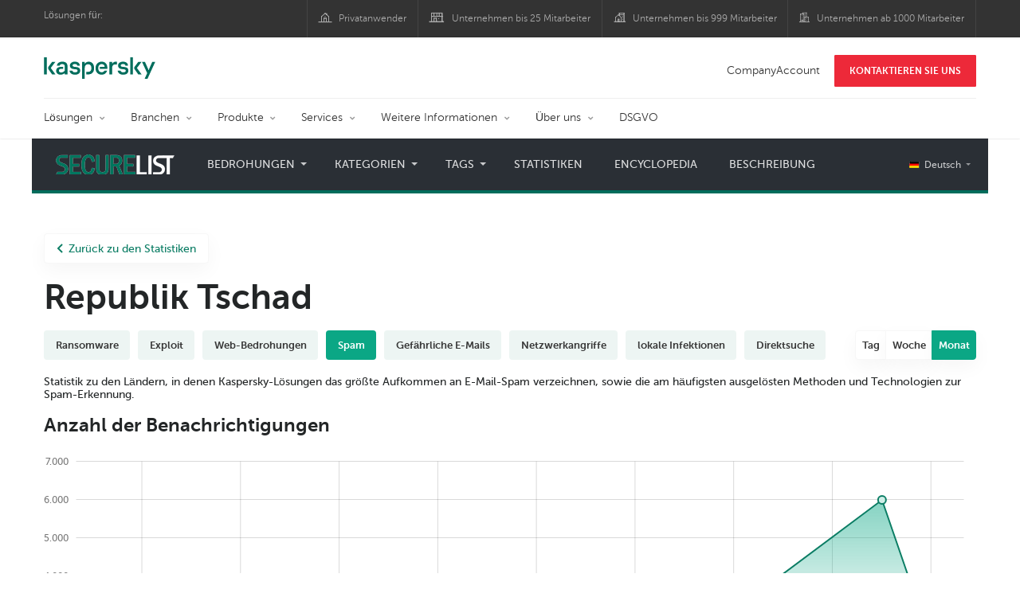

--- FILE ---
content_type: text/html; charset=UTF-8
request_url: https://statistics.securelist.com/de/country/chad/kaspersky-anti-spam/month
body_size: 13082
content:
<!doctype html>
<html class="no-js" lang="de" itemscope itemtype="http://schema.org/Product">
<head>
        <title>Kaspersky Labs Statistiken zu Cyberbedrohungen</title>
<meta charset="utf-8">
<meta http-equiv="X-UA-Compatible" content="IE=edge">
<meta name="viewport" content="width=device-width, initial-scale=1, maximum-scale=1.0, user-scalable=no, minimal-ui"/>
<meta name="keywords" content="Republik Tschad,monat,spam de">
<meta name="description" content="spam Statistiken der letzten monat in Republik Tschad">


<meta http-equiv="x-dns-prefetch-control" content="on">
<link rel="dns-prefetch" href="https://securelist.com/">
<link rel="preconnect" href="https://securelist.com/">


<link rel="canonical" href="https://statistics.securelist.com/de/country/chad/kaspersky-anti-spam/month" />
<base href="https://statistics.securelist.com/de">
<meta property="og:url" content="https://statistics.securelist.com/de/country/chad/kaspersky-anti-spam/month" />
<meta property="og:type" content="website" />
<meta property="og:title" content="Kaspersky Labs Statistiken zu Cyberbedrohungen" />
<meta property="og:description" content="spam Statistiken der letzten monat in Republik Tschad" />
<meta property="og:image" content="https://statistics.securelist.com/images/share.jpg" />
<meta property="og:image:width" content="1200" />
<meta property="og:image:height" content="630" />

<meta name="twitter:card" content="summary_large_image" />
<meta name="twitter:title" content="Kaspersky Labs Statistiken zu Cyberbedrohungen" />
<meta name="twitter:description" content="spam Statistiken der letzten monat in Republik Tschad" />
<meta name="twitter:image" content="https://statistics.securelist.com/images/share.jpg" />

<meta itemprop="name" content="Kaspersky Labs Statistiken zu Cyberbedrohungen" />
<meta itemprop="description" content="spam Statistiken der letzten monat in Republik Tschad" />
<meta itemprop="image" content="https://statistics.securelist.com/images/share.png" src="https://statistics.securelist.com/images/share.jpg" />

<meta name="csrf-token" content="inhwanDAgmUmwfMsoh9PLrV1KkZkZKG4umZxe5td" />
<meta name="locale" content="de_DE">

<!--  -->
<link rel="preload" href="https://statistics.securelist.com/fonts/museosanscyrl-300.woff2" as="font" crossorigin type="font/woff2">
<link rel="preload" href="https://statistics.securelist.com/fonts/museosanscyrl-500.woff2" as="font" crossorigin type="font/woff2">
<link rel="preload" href="https://statistics.securelist.com/fonts/museosanscyrl-700.woff2" as="font" crossorigin type="font/woff2">
<link rel="preload" href="https://statistics.securelist.com/font-icons/font-icons.ttf?p3byad" as="font" crossorigin type="font/ttf">

<link rel="preload" href="https://statistics.securelist.com/css/app.css" onload="this.onload=null;this.rel='stylesheet'"/>
<link rel="preload" href="https://statistics.securelist.com/css/custom.min.css" onload="this.onload=null;this.rel='stylesheet'">

    <link rel="preload" href="https://statistics.securelist.com/vendor/amcharts/core.js" as="script" crossorigin>
    <link rel="preload" href="https://statistics.securelist.com/js/app.js" as="script" crossorigin>
    <link rel="preload" href="https://statistics.securelist.com/vendor/amcharts/geodata/worldLow.js" as="script" crossorigin>
    <link rel="preload" href="https://statistics.securelist.com/vendor/amcharts/geodata/continentsLow.js" as="script" crossorigin>
    <link rel="preload" href="https://statistics.securelist.com/vendor/amcharts/themes/animated.js" as="script" crossorigin>


<script defer src="https://statistics.securelist.com/js/modernizr-custom.js"></script>
<script defer src="https://statistics.securelist.com/js/svg4everybody.min.js"></script>
<script defer src="https://statistics.securelist.com/js/app.js"></script>
<script defer src="https://statistics.securelist.com/js/scroll-menu.js"></script>
<script defer src="https://statistics.securelist.com/js/functions.js?rev=2"></script>

    <script defer src="https://statistics.securelist.com/vendor/amcharts/core.js"></script>
    <script defer src="https://statistics.securelist.com/vendor/amcharts/maps.js"></script>
    <script defer src="https://statistics.securelist.com/vendor/amcharts/charts.js"></script>
    <script defer src="https://statistics.securelist.com/vendor/amcharts/lang/de_DE.js"></script>


    <script defer src="https://statistics.securelist.com/vendor/amcharts/charts.js"></script>
    <script defer src="https://statistics.securelist.com/vendor/amcharts/themes/animated.js"></script>

<script defer src="https://statistics.securelist.com/js/shared.js?rev=2"></script>
    <script defer src="https://statistics.securelist.com/js/chart.js"></script>
    <script defer src="https://statistics.securelist.com/js/statistics.js?rev=2"></script>

<script defer src="https://statistics.securelist.com/js/scripts.js?rev=2"></script>
<!--  -->

            <link rel="alternate" hreflang="x-default" href="https://statistics.securelist.com/country/chad/kaspersky-anti-spam/month" />
        <link rel="alternate" hreflang="en" href="https://statistics.securelist.com/country/chad/kaspersky-anti-spam/month" />
            <link rel="alternate" hreflang="ru" href="https://statistics.securelist.com/ru/country/chad/kaspersky-anti-spam/month" />
            <link rel="alternate" hreflang="de" href="https://statistics.securelist.com/de/country/chad/kaspersky-anti-spam/month" />
            <link rel="alternate" hreflang="fr" href="https://statistics.securelist.com/fr/country/chad/kaspersky-anti-spam/month" />
            <link rel="alternate" hreflang="it" href="https://statistics.securelist.com/it/country/chad/kaspersky-anti-spam/month" />
            <link rel="alternate" hreflang="es" href="https://statistics.securelist.com/es/country/chad/kaspersky-anti-spam/month" />
    
<!-- Favicon  -->
<link rel="apple-touch-icon" sizes="180x180" href="https://statistics.securelist.com/images/favicons/apple-touch-icon.png">
<link rel="icon" type="image/png" sizes="32x32" href="https://statistics.securelist.com/images/favicons/favicon-32x32.png">
<link rel="icon" type="image/png" sizes="16x16" href="https://statistics.securelist.com/images/favicons/favicon-16x16.png">
<link rel="manifest" href="https://statistics.securelist.com/images/favicons/site.webmanifest">
<link rel="mask-icon" href="https://statistics.securelist.com/images/favicons/safari-pinned-tab.svg" color="#5bbad5">
<meta name="msapplication-TileColor" content="#9f00a7">
<meta name="theme-color" content="#ffffff">

<link rel="stylesheet" href="https://statistics.securelist.com/css/app.css" />
<link rel="stylesheet" href="https://statistics.securelist.com/css/custom.min.css">
<script>
    var kaspersky = {};
    kaspersky.businessType = 'b2c';
    kaspersky.pageType = 'special project';
    kaspersky.platformName = 'Micro Site';
    kaspersky.siteLocale = 'de';

    var kasperskyNameProject = 'Kaspersky Securelist Statistics';
</script>

    <!-- Google Tag Manager -->
<script>(function(w,d,s,l,i){w[l]=w[l]||[];w[l].push({'gtm.start':
new Date().getTime(),event:'gtm.js'});var f=d.getElementsByTagName(s)[0],
j=d.createElement(s),dl=l!='dataLayer'?'&l='+l:'';j.async=true;j.src=
'https://www.googletagmanager.com/gtm.js?id='+i+dl;f.parentNode.insertBefore(j,f);
})(window,document,'script','dataLayer','GTM-KWK4C89');</script>
<!-- End Google Tag Manager -->

    <!-- Google Tag Manager -->
<script>(function(w,d,s,l,i){w[l]=w[l]||[];w[l].push({'gtm.start':
new Date().getTime(),event:'gtm.js'});var f=d.getElementsByTagName(s)[0],
j=d.createElement(s),dl=l!='dataLayer'?'&l='+l:'';j.async=true;j.src=
'https://www.googletagmanager.com/gtm.js?id='+i+dl;f.parentNode.insertBefore(j,f);
})(window,document,'script','dataLayer','GTM-WZ7LJ3');</script>
<!-- End Google Tag Manager -->
</head>
<body class="page-template page-template-page-statistics page-template-page-statistics-php page loaded     country-page
">
<!-- Google Tag Manager (noscript) -->
<noscript><iframe src="https://www.googletagmanager.com/ns.html?id=GTM-KWK4C89"
height="0" width="0" style="display:none;visibility:hidden"></iframe></noscript>
<!-- End Google Tag Manager (noscript) -->
    <!-- Google Tag Manager (noscript) -->
<noscript><iframe src="https://www.googletagmanager.com/ns.html?id=GTM-WZ7LJ3"
height="0" width="0" style="display:none;visibility:hidden"></iframe></noscript>
<!-- End Google Tag Manager (noscript) -->
<div id="page" class="site has-kaspersky-header">
    <div class="ksp-site-top" id="ksp-site-top">
		<div class="container">
			<nav class="site-nav">
				<div class="label">
					<p>Lösungen für:</p>
				</div>
				<ul class="site-selector" id="menu-product-menu---daily-nxgen">
					<li>
						<a class="font-icons icon-home menu-item menu-item-type-custom menu-item-object-custom menu-item-73847" href="https://www.kaspersky.de/home-security?icid=de_stat-sl_acq_ona_smm__onl_b2b_stat-securelist_prodmen_sm-team_______e94ea30088b5b67f" target="_blank">Privatanwender</a>
					</li>
					<li>
						<a class="font-icons icon-small-business menu-item menu-item-type-custom menu-item-object-custom menu-item-73848" href="https://www.kaspersky.de/small-business-security?icid=de_securelisheader_acq_ona_smm__onl_b2b_statistics_prodmen_______" target="_blank" title="font-icons icon-small-business">Unternehmen bis 25 Mitarbeiter</a>
					</li>
					<li>
						<a class="font-icons icon-medium-business menu-item menu-item-type-custom menu-item-object-custom menu-item-73849" href="https://www.kaspersky.de/small-to-medium-business-security?icid=de_securelisheader_acq_ona_smm__onl_b2b_statistics_prodmen_______" target="_blank">Unternehmen bis 999 Mitarbeiter</a>
					</li>
					<li>
						<a class="font-icons icon-enterprise menu-item menu-item-type-custom menu-item-object-custom menu-item-73850" href="https://www.kaspersky.de/enterprise-security?icid=de_securelisheader_acq_ona_smm__onl_b2b_statistics_prodmen_______" target="_blank">Unternehmen ab 1000 Mitarbeiter</a>
					</li>
				</ul>
			</nav>
		</div>
	</div>
<div class="ksp-site-header" id="ksp-site-header">
		<div class="container">
			<div class="ksp-site-title">
				<a href="https://www.kaspersky.de/?icid=de_stat-sl_acq_ona_smm__onl_b2b_stat-securelist_prodmen_sm-team_______e94ea30088b5b67f" rel="home" target="_blank" title="Kaspersky">Kaspersky <i class="kaspersky-logo"></i></a>
			</div>
			<ul class="menu-utility sticky-utility" id="menu-my-kaspersky">
				<li class="menu-item menu-item-type-custom menu-item-object-custom menu-item-73845">
					<a href="https://companyaccount.kaspersky.com?icid=de_stat-sl_acq_ona_smm__onl_b2b_stat-securelist_prodmen_sm-team_______e94ea30088b5b67f">CompanyAccount</a>
				</li>
				<li class="sticky-item sticky-xl-only button menu-item menu-item-type-custom menu-item-object-custom menu-item-73846">
					<a class="button red" href="https://www.kaspersky.de/enterprise-security/contact?icid=de_stat-sl_acq_ona_smm__onl_b2b_stat-securelist_prodmen_sm-team_______e94ea30088b5b67f">KONTAKTIEREN SIE UNS</a>
				</li>
			</ul>
			<div class="clear"></div>
			<nav class="main-nav">
				<ul class="main-menu" id="menu-corp-menu">
					<li class="dropdown mega menu-item menu-item-type-custom menu-item-object-custom menu-item-has-children menu-item-87706">
						<a href="https://www.kaspersky.de/enterprise-security?icid=de_stat-sl_acq_ona_smm__onl_b2b_stat-securelist_prodmen_sm-team_______e94ea30088b5b67f">Lösungen</a>
						<ul class="submenu">
							<li class="first featured featured-smaller menu-item menu-item-type-custom menu-item-object-custom menu-item-has-children menu-item-87715">
								<ul class="featured section-col-l-3 no-gutter">
									<li class="show-figure larger-item icon-iot-embed-security menu-item menu-item-type-custom menu-item-object-custom menu-item-73673">
										<figure>
											<a href="https://www.kaspersky.de/enterprise-security/embedded-security-internet-of-things?icid=de_stat-sl_acq_ona_smm__onl_b2b_stat-securelist_prodmen_sm-team_______e94ea30088b5b67f"><img src="https://content.kaspersky-labs.com/se/de/content/de-de/images/enterprise/new-product-icons/kl--iot--security--black--icon/kl--iot--security--black--icon.png"></a>
										</figure><a href="https://www.kaspersky.de/enterprise-security/embedded-security-internet-of-things?icid=de_stat-sl_acq_ona_smm__onl_b2b_stat-securelist_prodmen_sm-team_______e94ea30088b5b67f">Internet of Things &#038; Embedded Security</a>
										<div class="desc">
											<p>Mehr Erfahren</p>
										</div>
									</li>
									<li class="show-figure larger-item icon-hybrid-cloud-security_solutions menu-item menu-item-type-custom menu-item-object-custom menu-item-73672">
										<figure>
											<a href="https://www.kaspersky.de/enterprise-security/threat-management-defense-solution?icid=de_stat-sl_acq_ona_smm__onl_b2b_stat-securelist_prodmen_sm-team_______e94ea30088b5b67f"><img src="https://content.kaspersky-labs.com/se/com/content/en-global/images/enterprise/icons/related-solutions-icons/rs-b-ktmd/rs-b-ktmd.png"></a>
										</figure><a href="https://www.kaspersky.de/enterprise-security/threat-management-defense-solution?icid=de_stat-sl_acq_ona_smm__onl_b2b_stat-securelist_prodmen_sm-team_______e94ea30088b5b67f">Kaspersky Threat Management and Defense</a>
										<div class="desc">
											<p>Mehr Erfahren</p>
										</div>
									</li>
									<li class="show-figure larger-item icon-endpoint-security_solutions menu-item menu-item-type-custom menu-item-object-custom menu-item-73671">
										<figure>
											<a href="https://www.kaspersky.de/enterprise-security/industrial-solution?icid=de_stat-sl_acq_ona_smm__onl_b2b_stat-securelist_prodmen_sm-team_______e94ea30088b5b67f"><img src="https://content.kaspersky-labs.com/se/de/content/de-de/images/enterprise/new-product-icons/kl--industrial--cybersecurity--black--icon/kl--industrial--cybersecurity--black--icon.png"></a>
										</figure><a href="https://www.kaspersky.de/enterprise-security/industrial-solution?icid=de_stat-sl_acq_ona_smm__onl_b2b_stat-securelist_prodmen_sm-team_______e94ea30088b5b67f">Kaspersky Industrial Cybersecurity</a>
										<div class="desc">
											<p>Mehr Erfahren</p>
										</div>
									</li>
									<li class="show-figure larger-item icon-fraud-prevention menu-item menu-item-type-custom menu-item-object-custom menu-item-73676">
										<figure>
											<a href="https://www.kaspersky.de/enterprise-security/fraud-prevention?icid=de_stat-sl_acq_ona_smm__onl_b2b_stat-securelist_prodmen_sm-team_______e94ea30088b5b67f"><img src="https://content.kaspersky-labs.com/se/com/content/en-global/images/enterprise/icons/related-solutions-icons/rs-b-kfp/rs-b-kfp.png"></a>
										</figure><a href="https://www.kaspersky.de/enterprise-security/fraud-prevention?icid=de_stat-sl_acq_ona_smm__onl_b2b_stat-securelist_prodmen_sm-team_______e94ea30088b5b67f">Fraud Prevention</a>
										<div class="desc">
											<p>Mehr Erfahren</p>
										</div>
									</li>
								</ul>
							</li>
							<li>
								<ul class="regular">
									<li class="title">
										<h6>ANDERE LÖSUNGEN</h6>
									</li>
									<li class="menu-item menu-item-type-custom menu-item-object-custom menu-item-87724">
										<a href="https://www.kaspersky.de/enterprise-security/security-operations-center-soc?icid=de_stat-sl_acq_ona_smm__onl_b2b_stat-securelist_prodmen_sm-team_______e94ea30088b5b67f">Kaspersky for Security Operations Center</a>
									</li>
								</ul>
							</li>
						</ul>
					</li>
					<li class="dropdown mega menu-item menu-item-type-custom menu-item-object-custom menu-item-has-children menu-item-87706">
						<a href="https://www.kaspersky.de/enterprise-security/industries?icid=de_stat-sl_acq_ona_smm__onl_b2b_stat-securelist_prodmen_sm-team_______e94ea30088b5b67f">Branchen</a>
						<ul class="submenu">
							<li class="first featured featured-smaller menu-item menu-item-type-custom menu-item-object-custom menu-item-has-children menu-item-87578">
								<ul class="featured section-col-l-2 no-gutter">
									<li class="show-figure larger-item icon-national-cybersecurity menu-item menu-item-type-custom menu-item-object-custom menu-item-73679">
										<figure>
											<a href="https://www.kaspersky.de/enterprise-security/national-cybersecurity?icid=de_stat-sl_acq_ona_smm__onl_b2b_stat-securelist_prodmen_sm-team_______e94ea30088b5b67f"><img src="https://content.kaspersky-labs.com/se/com/content/en-global/images/enterprise/new-product-icons/kl--national--cybersecurity--black--icon/kl--national--cybersecurity--black--icon-v3.svg"></a>
										</figure><a href="https://www.kaspersky.de/enterprise-security/national-cybersecurity?icid=de_stat-sl_acq_ona_smm__onl_b2b_stat-securelist_prodmen_sm-team_______e94ea30088b5b67f">National Cybersecurity</a>
										<div class="desc">
											<p>Mehr Erfahren</p>
										</div>
									</li>
									<li class="show-figure larger-item icon-industrial-cybersecurity menu-item menu-item-type-custom menu-item-object-custom menu-item-73680">
										<figure>
											<a href="https://www.kaspersky.de/enterprise-security/industrial?icid=de_stat-sl_acq_ona_smm__onl_b2b_stat-securelist_prodmen_sm-team_______e94ea30088b5b67f"><img src="https://content.kaspersky-labs.com/se/de/content/de-de/images/enterprise/new-product-icons/kl--industrial--cybersecurity--black--icon/kl--industrial--cybersecurity--black--icon.png"></a>
										</figure><a href="https://www.kaspersky.de/enterprise-security/industrial?icid=de_stat-sl_acq_ona_smm__onl_b2b_stat-securelist_prodmen_sm-team_______e94ea30088b5b67f">Industrial Cybersecurity</a>
										<div class="desc">
											<p>Mehr Erfahren</p>
										</div>
									</li>
									<li class="show-figure larger-item icon-financial-cybersecurity menu-item menu-item-type-custom menu-item-object-custom menu-item-73681">
										<figure>
											<a href="https://www.kaspersky.de/enterprise-security/finance?icid=de_stat-sl_acq_ona_smm__onl_b2b_stat-securelist_prodmen_sm-team_______e94ea30088b5b67f"><img src="https://content.kaspersky-labs.com/se/com/content/en-global/images/enterprise/new-product-icons/kl--financial--services--cybersecurity--black--icon/kl--financial--services--cybersecurity--black--icon-v3.svg"></a>
										</figure><a href="https://www.kaspersky.de/enterprise-security/finance?icid=de_stat-sl_acq_ona_smm__onl_b2b_stat-securelist_prodmen_sm-team_______e94ea30088b5b67f">Finance Services Cybersecurity</a>
										<div class="desc">
											<p>Mehr Erfahren</p>
										</div>
									</li>
									<li class="show-figure larger-item icon-healthcare-cybersecurity menu-item menu-item-type-custom menu-item-object-custom menu-item-73682">
										<figure>
											<a href="https://www.kaspersky.de/enterprise-security/healthcare?icid=de_stat-sl_acq_ona_smm__onl_b2b_stat-securelist_prodmen_sm-team_______e94ea30088b5b67f"><img src="https://content.kaspersky-labs.com/se/com/content/en-global/images/enterprise/new-product-icons/kl--healthcare--cybersecurity--black--icon/kl--healthcare--cybersecurity--black--icon-v3.svg"></a>
										</figure><a href="https://www.kaspersky.de/enterprise-security/healthcare?icid=de_stat-sl_acq_ona_smm__onl_b2b_stat-securelist_prodmen_sm-team_______e94ea30088b5b67f">Healthcare Cybersecurity</a>
										<div class="desc">
											<p>Mehr Erfahren</p>
										</div>
									</li>
									<li class="show-figure larger-item icon-transportation-cybersecurity menu-item menu-item-type-custom menu-item-object-custom menu-item-73683">
										<figure>
											<a href="https://www.kaspersky.de/enterprise-security/transportation-cybersecurity-it-infrastructure?icid=de_stat-sl_acq_ona_smm__onl_b2b_stat-securelist_prodmen_sm-team_______e94ea30088b5b67f"><img src="https://content.kaspersky-labs.com/se/de/content/de-de/images/enterprise/new-product-icons/kl--transportation--cybersecurity--black--icon/kl--transportation--cybersecurity--black--icon.png"></a>
										</figure><a href="https://www.kaspersky.de/enterprise-security/transportation-cybersecurity-it-infrastructure?icid=de_stat-sl_acq_ona_smm__onl_b2b_stat-securelist_prodmen_sm-team_______e94ea30088b5b67f">Transportation Cybersecurity</a>
										<div class="desc">
											<p>Mehr Erfahren</p>
										</div>
									</li>
									<li class="show-figure larger-item icon-retail-cybersecurity menu-item menu-item-type-custom menu-item-object-custom menu-item-73684">
										<figure>
											<a href="https://www.kaspersky.de/enterprise-security/retail-cybersecurity?icid=de_stat-sl_acq_ona_smm__onl_b2b_stat-securelist_prodmen_sm-team_______e94ea30088b5b67f"><img src="https://content.kaspersky-labs.com/se/de/content/de-de/images/enterprise/new-product-icons/kl--retail--cybersecurity--black--icon/kl--retail--cybersecurity--black--icon.png"></a>
										</figure><a href="https://www.kaspersky.de/enterprise-security/retail-cybersecurity?icid=de_stat-sl_acq_ona_smm__onl_b2b_stat-securelist_prodmen_sm-team_______e94ea30088b5b67f">Retail Cybersecurity</a>
										<div class="desc">
											<p>Mehr Erfahren</p>
										</div>
									</li>
								</ul>
							</li>
							<li>
								<ul class="regular">
									<li class="title">
										<h6>ANDERE BRANCHEN</h6>
									</li>
									<li class="menu-item menu-item-type-custom menu-item-object-custom menu-item-87724">
										<a href="https://www.kaspersky.de/enterprise-security/telecom?icid=de_stat-sl_acq_ona_smm__onl_b2b_stat-securelist_prodmen_sm-team_______e94ea30088b5b67f">Telecom Cybersecurity</a>
									</li>
									<li class="menu-item menu-item-type-custom menu-item-object-custom menu-item-87724">
										<a href="https://www.kaspersky.de/enterprise-security/industries?icid=de_stat-sl_acq_ona_smm__onl_b2b_stat-securelist_prodmen_sm-team_______e94ea30088b5b67f">Alle Branchen</a>
									</li>
								</ul>
							</li>
						</ul>
					</li>
					<li class="dropdown mega menu-item menu-item-type-custom menu-item-object-custom menu-item-has-children menu-item-87706">
						<a href="https://www.kaspersky.de/enterprise-security/products?icid=de_stat-sl_acq_ona_smm__onl_b2b_stat-securelist_prodmen_sm-team_______e94ea30088b5b67f">Produkte</a>
						<ul class="submenu">
							<li class="first featured featured-smaller menu-item menu-item-type-custom menu-item-object-custom menu-item-has-children menu-item-87578">
								<ul class="featured section-col-l-2 no-gutter">
									<li class="show-figure larger-item icon-endpoint-security_products menu-item menu-item-type-custom menu-item-object-custom menu-item-73687">
										<figure>
											<a href="https://www.kaspersky.de/enterprise-security/endpoint?icid=de_stat-sl_acq_ona_smm__onl_b2b_stat-securelist_prodmen_sm-team_______e94ea30088b5b67f"><img src="https://content.kaspersky-labs.com/se/com/content/en-global/images/enterprise/icons/kesb--black--icon/kesb--black--icon.png"></a>
										</figure><a href="https://www.kaspersky.de/enterprise-security/endpoint?icid=de_stat-sl_acq_ona_smm__onl_b2b_stat-securelist_prodmen_sm-team_______e94ea30088b5b67f">Kaspersky Endpoint Security for Business</a>
										<div class="desc">
											<p>Mehr Erfahren</p>
										</div>
									</li>
									<li class="show-figure larger-item icon-endpoint-detection-and-response menu-item menu-item-type-custom menu-item-object-custom menu-item-73689">
										<figure>
											<a href="https://www.kaspersky.de/enterprise-security/endpoint-detection-response-edr?icid=de_stat-sl_acq_ona_smm__onl_b2b_stat-securelist_prodmen_sm-team_______e94ea30088b5b67f"><img src="https://content.kaspersky-labs.com/se/com/content/en-global/images/enterprise/new-product-icons/k-endpoint-detection-and-response-expert-black/k-endpoint-detection-and-response-expert-black.png"></a>
										</figure><a href="https://www.kaspersky.de/enterprise-security/endpoint-detection-response-edr?icid=de_stat-sl_acq_ona_smm__onl_b2b_stat-securelist_prodmen_sm-team_______e94ea30088b5b67f">Kaspersky EDR Expert</a>
										<div class="desc">
											<p>Mehr Erfahren</p>
										</div>
									</li>
									<li class="show-figure larger-item icon-hybrid-cloud-security_products menu-item menu-item-type-custom menu-item-object-custom menu-item-73690">
										<figure>
											<a href="https://www.kaspersky.de/enterprise-security/edr-security-software-solution?icid=de_stat-sl_acq_ona_smm__onl_b2b_stat-securelist_prodmen_sm-team_______e94ea30088b5b67f"><img src="https://content.kaspersky-labs.com/se/com/content/en-global/images/enterprise/new-product-icons/kl--endpoint--detection--and--response--black--icon/kl--endpoint--detection--and--response--black--icon.png"></a>
										</figure><a href="https://www.kaspersky.de/enterprise-security/edr-security-software-solution?icid=de_stat-sl_acq_ona_smm__onl_b2b_stat-securelist_prodmen_sm-team_______e94ea30088b5b67f">Kaspersky EDR Optimum</a>
										<div class="desc">
											<p>Mehr Erfahren</p>
										</div>
									</li>
									<li class="show-figure larger-item icon-anti-targeted-attack-platform menu-item menu-item-type-custom menu-item-object-custom menu-item-73691">
										<figure>
											<a href="https://www.kaspersky.de/enterprise-security/anti-targeted-attack-platform?icid=de_stat-sl_acq_ona_smm__onl_b2b_stat-securelist_prodmen_sm-team_______e94ea30088b5b67f"><img src="https://content.kaspersky-labs.com/se/com/content/en-global/images/enterprise/icons/related-solutions-icons/rs-b-kata/rs-b-kata.png"></a>
										</figure><a href="https://www.kaspersky.de/enterprise-security/anti-targeted-attack-platform?icid=de_stat-sl_acq_ona_smm__onl_b2b_stat-securelist_prodmen_sm-team_______e94ea30088b5b67f">Kaspersky Anti Targeted Attack Platform</a>
										<div class="desc">
											<p>Mehr Erfahren</p>
										</div>
									</li>
									<li class="show-figure larger-item icon-private-security-network menu-item menu-item-type-custom menu-item-object-custom menu-item-73692">
										<figure>
											<a href="https://www.kaspersky.de/enterprise-security/managed-detection-and-response?icid=de_stat-sl_acq_ona_smm__onl_b2b_stat-securelist_prodmen_sm-team_______e94ea30088b5b67f"><img src="https://content.kaspersky-labs.com/se/com/content/en-global/images/enterprise/new-product-icons/kl--managed--protection--black--icon/kl--managed--protection--black--icon.png"></a>
										</figure><a href="https://www.kaspersky.de/enterprise-security/managed-detection-and-response?icid=de_stat-sl_acq_ona_smm__onl_b2b_stat-securelist_prodmen_sm-team_______e94ea30088b5b67f">Kaspersky Managed Detection and Response</a>
										<div class="desc">
											<p>Mehr Erfahren</p>
										</div>
									</li>
									<li class="show-figure larger-item icon-embedded-systems-security menu-item menu-item-type-custom menu-item-object-custom menu-item-73693">
										<figure>
											<a href="https://www.kaspersky.de/enterprise-security/cloud-security?icid=de_stat-sl_acq_ona_smm__onl_b2b_stat-securelist_prodmen_sm-team_______e94ea30088b5b67f"><img src="https://content.kaspersky-labs.com/se/com/content/en-global/images/enterprise/new-product-icons/kl--hybrid--cloud--security--for--aws--black--icon/kl--hybrid--cloud--security--for--aws--black--icon.png"></a>
										</figure><a href="https://www.kaspersky.de/enterprise-security/cloud-security?icid=de_stat-sl_acq_ona_smm__onl_b2b_stat-securelist_prodmen_sm-team_______e94ea30088b5b67f">Kaspersky Hybrid Cloud Security</a>
										<div class="desc">
											<p>Mehr Erfahren</p>
										</div>
									</li>
									<li class="show-figure larger-item icon-mail-server-security menu-item menu-item-type-custom menu-item-object-custom menu-item-73694">
										<figure>
											<a href="https://www.kaspersky.de/enterprise-security/industrial-cybersecurity?icid=de_stat-sl_acq_ona_smm__onl_b2b_stat-securelist_prodmen_sm-team_______e94ea30088b5b67f"><img src="https://content.kaspersky-labs.com/se/de/content/de-de/images/enterprise/new-product-icons/kl--industrial--cybersecurity--black--icon/kl--industrial--cybersecurity--black--icon.png"></a>
										</figure><a href="https://www.kaspersky.de/enterprise-security/industrial-cybersecurity?icid=de_stat-sl_acq_ona_smm__onl_b2b_stat-securelist_prodmen_sm-team_______e94ea30088b5b67f">Kaspersky Industrial CyberSecurity</a>
										<div class="desc">
											<p>Mehr Erfahren</p>
										</div>
									</li>
								</ul>
							</li>
							<li>
								<ul class="regular">
									<li class="title">
										<h6>ANDERE SERVICES</h6>
									</li>
									<li class="menu-item menu-item-type-custom menu-item-object-custom menu-item-87724">
										<a href="https://www.kaspersky.de/enterprise-security/mail-server-security?icid=de_stat-sl_acq_ona_smm__onl_b2b_stat-securelist_prodmen_sm-team_______e94ea30088b5b67f">Kaspersky Security for Mail Server</a>
									</li>
									<li class="menu-item menu-item-type-custom menu-item-object-custom menu-item-87724">
										<a href="https://www.kaspersky.de/enterprise-security/internet-gateway?icid=de_stat-sl_acq_ona_smm__onl_b2b_stat-securelist_prodmen_sm-team_______e94ea30088b5b67f">Kaspersky Security for Internet Gateway</a>
									</li>
									<li class="menu-item menu-item-type-custom menu-item-object-custom menu-item-87724">
										<a href="https://www.kaspersky.de/enterprise-security/embedded-systems?icid=de_stat-sl_acq_ona_smm__onl_b2b_stat-securelist_prodmen_sm-team_______e94ea30088b5b67f">Kaspersky Embedded Systems Security</a>
									</li>
									<li class="menu-item menu-item-type-custom menu-item-object-custom menu-item-87724">
										<a href="https://www.kaspersky.de/enterprise-security/products?icid=de_stat-sl_acq_ona_smm__onl_b2b_stat-securelist_prodmen_sm-team_______e94ea30088b5b67f">Alle Produkte</a>
									</li>
								</ul>
							</li>
						</ul>
					</li>
					<li class="dropdown mega menu-item menu-item-type-custom menu-item-object-custom menu-item-has-children menu-item-87706">
						<a href="https://www.kaspersky.de/enterprise-security/services?icid=de_stat-sl_acq_ona_smm__onl_b2b_stat-securelist_prodmen_sm-team_______e94ea30088b5b67f">Services</a>
						<ul class="submenu">
							<li class="first featured featured-smaller menu-item menu-item-type-custom menu-item-object-custom menu-item-has-children menu-item-87578">
								<ul class="featured section-col-l-2 no-gutter">
									<li class="show-figure larger-item icon-cybersecurity-services menu-item menu-item-type-custom menu-item-object-custom menu-item-73700">
										<figure>
											<a href="https://www.kaspersky.de/enterprise-security/cybersecurity-services?icid=de_stat-sl_acq_ona_smm__onl_b2b_stat-securelist_prodmen_sm-team_______e94ea30088b5b67f"><img src="https://content.kaspersky-labs.com/se/de/content/de-de/images/enterprise/new-product-icons/kl--cybersecurity--services--black--icon/kl--cybersecurity--services--black--icon.png"></a>
										</figure><a href="https://www.kaspersky.de/enterprise-security/cybersecurity-services?icid=de_stat-sl_acq_ona_smm__onl_b2b_stat-securelist_prodmen_sm-team_______e94ea30088b5b67f">Kaspersky Cybersecurity Services</a>
										<div class="desc">
											<p>Mehr Erfahren</p>
										</div>
									</li>
									<li class="show-figure larger-item icon-security-awareness menu-item menu-item-type-custom menu-item-object-custom menu-item-73701">
										<figure>
											<a href="https://www.kaspersky.de/enterprise-security/security-awareness?icid=de_stat-sl_acq_ona_smm__onl_b2b_stat-securelist_prodmen_sm-team_______e94ea30088b5b67f"><img src="https://content.kaspersky-labs.com/se/de/content/de-de/images/enterprise/new-product-icons/kl--security--awareness--black--icon/kl--security--awareness--black--icon.png"></a>
										</figure><a href="https://www.kaspersky.de/enterprise-security/security-awareness?icid=de_stat-sl_acq_ona_smm__onl_b2b_stat-securelist_prodmen_sm-team_______e94ea30088b5b67f">Kaspersky Security Awareness</a>
										<div class="desc">
											<p>Mehr Erfahren</p>
										</div>
									</li>
									<li class="show-figure larger-item icon-premium-support menu-item menu-item-type-custom menu-item-object-custom menu-item-73702">
										<figure>
											<a href="https://www.kaspersky.de/enterprise-security/premium-support?icid=de_stat-sl_acq_ona_smm__onl_b2b_stat-securelist_prodmen_sm-team_______e94ea30088b5b67f"><img src="https://content.kaspersky-labs.com/se/de/content/de-de/images/enterprise/new-product-icons/kl--premium--support--and--professional--services--black--icon/kl--premium--support--and--professional--services--black--icon.png"></a>
										</figure><a href="https://www.kaspersky.de/enterprise-security/premium-support?icid=de_stat-sl_acq_ona_smm__onl_b2b_stat-securelist_prodmen_sm-team_______e94ea30088b5b67f">Kaspersky Premium Support</a>
										<div class="desc">
											<p>Mehr Erfahren</p>
										</div>
									</li>
									<li class="show-figure larger-item icon-professional-services menu-item menu-item-type-custom menu-item-object-custom menu-item-73706">
										<figure>
											<a href="https://www.kaspersky.de/enterprise-security/threat-intelligence?icid=de_stat-sl_acq_ona_smm__onl_b2b_stat-securelist_prodmen_sm-team_______e94ea30088b5b67f"><img src="https://content.kaspersky-labs.com/se/com/content/en-global/images/enterprise/new-product-icons/kl--managed--protection--black--icon/kl--managed--protection--black--icon.png"></a>
										</figure><a href="https://www.kaspersky.de/enterprise-security/threat-intelligence?icid=de_stat-sl_acq_ona_smm__onl_b2b_stat-securelist_prodmen_sm-team_______e94ea30088b5b67f">Kaspersky Threat Intelligence</a>
										<div class="desc">
											<p>Mehr Erfahren</p>
										</div>
									</li>
									<li class="show-figure larger-item icon-security-assessment menu-item menu-item-type-custom menu-item-object-custom menu-item-73707">
										<figure>
											<a href="https://www.kaspersky.de/enterprise-security/managed-detection-and-response?icid=de_stat-sl_acq_ona_smm__onl_b2b_stat-securelist_prodmen_sm-team_______e94ea30088b5b67f"><img src="https://content.kaspersky-labs.com/se/com/content/en-global/images/enterprise/new-product-icons/kl--managed--protection--black--icon/kl--managed--protection--black--icon.png"></a>
										</figure><a href="https://www.kaspersky.de/enterprise-security/managed-detection-and-response?icid=de_stat-sl_acq_ona_smm__onl_b2b_stat-securelist_prodmen_sm-team_______e94ea30088b5b67f">Kaspersky Managed Detection and Response</a>
										<div class="desc">
											<p>Mehr Erfahren</p>
										</div>
									</li>
									<li class="show-figure larger-item icon-threat-hunting menu-item menu-item-type-custom menu-item-object-custom menu-item-73704">
										<figure>
											<a href="https://www.kaspersky.de/enterprise-security/targeted-attack-discovery?icid=de_stat-sl_acq_ona_smm__onl_b2b_stat-securelist_prodmen_sm-team_______e94ea30088b5b67f"><img src="https://content.kaspersky-labs.com/se/com/content/en-global/images/enterprise/new-product-icons/kl--targeted--attack-----discovery--black--icon/kl--targeted--attack-----discovery--black--icon.png"></a>
										</figure><a href="https://www.kaspersky.de/enterprise-security/targeted-attack-discovery?icid=de_stat-sl_acq_ona_smm__onl_b2b_stat-securelist_prodmen_sm-team_______e94ea30088b5b67f">Kaspersky Targeted Attack Discovery</a>
										<div class="desc">
											<p>Mehr Erfahren</p>
										</div>
									</li>
								</ul>
							</li>
							<li>
								<ul class="regular">
									<li class="title">
										<h6>ANDERE SERVICES</h6>
									</li>
									<li class="menu-item menu-item-type-custom menu-item-object-custom menu-item-87724">
										<a href="https://www.kaspersky.de/enterprise-security/professional-services?icid=de_stat-sl_acq_ona_smm__onl_b2b_stat-securelist_prodmen_sm-team_______e94ea30088b5b67f">Kaspersky Professional Services</a>
									</li>
									<li class="menu-item menu-item-type-custom menu-item-object-custom menu-item-87724">
										<a href="https://www.kaspersky.de/enterprise-security/incident-response?icid=de_stat-sl_acq_ona_smm__onl_b2b_stat-securelist_prodmen_sm-team_______e94ea30088b5b67f">Kaspersky Incident Response</a>
									</li>
									<li class="menu-item menu-item-type-custom menu-item-object-custom menu-item-87724">
										<a href="https://www.kaspersky.de/enterprise-security/cyber-security-training?icid=de_stat-sl_acq_ona_smm__onl_b2b_stat-securelist_prodmen_sm-team_______e94ea30088b5b67f">Kaspersky Cybersecurity Training</a>
									</li>
									<li class="menu-item menu-item-type-custom menu-item-object-custom menu-item-87724">
										<a href="https://www.kaspersky.de/enterprise-security/adaptive-online-awareness-training?icid=de_stat-sl_acq_ona_smm__onl_b2b_stat-securelist_prodmen_sm-team_______e94ea30088b5b67f">Kaspersky Adaptive Online Training</a>
									</li>
									<li class="menu-item menu-item-type-custom menu-item-object-custom menu-item-87724">
										<a href="https://www.kaspersky.de/enterprise-security/services?icid=de_stat-sl_acq_ona_smm__onl_b2b_stat-securelist_prodmen_sm-team_______e94ea30088b5b67f">Alle Services</a>
									</li>
								</ul>
							</li>
						</ul>
					</li>
					<li class="dropdown menu-item menu-item-type-custom menu-item-object-custom menu-item-has-children menu-item-73709">
						<a href="https://www.kaspersky.de/enterprise-security/resources?icid=de_stat-sl_acq_ona_smm__onl_b2b_stat-securelist_prodmen_sm-team_______e94ea30088b5b67f">Weitere Informationen</a>
						<ul class="submenu">
							<li class="menu-item menu-item-type-custom menu-item-object-custom menu-item-73710">
								<a href="https://www.kaspersky.de/enterprise-security/resources/case-studies?icid=de_stat-sl_acq_ona_smm__onl_b2b_stat-securelist_prodmen_sm-team_______e94ea30088b5b67f">Anwenderberichte</a>
							</li>
							<li class="menu-item menu-item-type-custom menu-item-object-custom menu-item-73711">
								<a href="https://www.kaspersky.de/enterprise-security/resources/white-papers?icid=de_stat-sl_acq_ona_smm__onl_b2b_stat-securelist_prodmen_sm-team_______e94ea30088b5b67f">Whitepaper</a>
							</li>
							<li class="menu-item menu-item-type-custom menu-item-object-custom menu-item-73712">
								<a href="https://www.kaspersky.de/enterprise-security/resources/data-sheets?icid=de_stat-sl_acq_ona_smm__onl_b2b_stat-securelist_prodmen_sm-team_______e94ea30088b5b67f">Datenblätter</a>
							</li>
							<li class="menu-item menu-item-type-custom menu-item-object-custom menu-item-73712">
								<a href="https://www.kaspersky.com/MITRE?icid=de_stat-sl_acq_ona_smm__onl_b2b_stat-securelist_prodmen_sm-team_______e94ea30088b5b67f">MITRE ATT&#038;CK</a>
							</li>
						</ul>
					</li>
					<li class="dropdown menu-item menu-item-type-custom menu-item-object-custom menu-item-has-children menu-item-73709">
						<a href="https://www.kaspersky.de/about?icid=de_stat-sl_acq_ona_smm__onl_b2b_stat-securelist_prodmen_sm-team_______e94ea30088b5b67f">Über uns</a>
						<ul class="submenu">
							<li class="menu-item menu-item-type-custom menu-item-object-custom menu-item-73710">
								<a href="https://www.kaspersky.de/about/transparency?icid=de_stat-sl_acq_ona_smm__onl_b2b_stat-securelist_prodmen_sm-team_______e94ea30088b5b67f">Wie wir arbeiten</a>
							</li>
							<li class="menu-item menu-item-type-custom menu-item-object-custom menu-item-73711">
								<a href="https://www.kaspersky.de/about/press-releases?icid=de_stat-sl_acq_ona_smm__onl_b2b_stat-securelist_prodmen_sm-team_______e94ea30088b5b67f">Pressemitteilungen</a>
							</li>
							<li class="menu-item menu-item-type-custom menu-item-object-custom menu-item-73712">
								<a href="https://press.kaspersky.com/?icid=de_stat-sl_acq_ona_smm__onl_b2b_stat-securelist_prodmen_sm-team_______e94ea30088b5b67f">Pressecenter</a>
							</li>
							<li class="menu-item menu-item-type-custom menu-item-object-custom menu-item-73712">
								<a href="https://careers.kaspersky.com/?icid=de_stat-sl_acq_ona_smm__onl_b2b_stat-securelist_prodmen_sm-team_______e94ea30088b5b67f">Karriere</a>
							</li>
							<li class="menu-item menu-item-type-custom menu-item-object-custom menu-item-73712">
								<a href="https://www.kaspersky.com/about/sponsorships/?icid=de_stat-sl_acq_ona_smm__onl_b2b_stat-securelist_prodmen_sm-team_______e94ea30088b5b67f">Sponsorships</a>
							</li>
							<li class="menu-item menu-item-type-custom menu-item-object-custom menu-item-73712">
								<a href="https://www.kaspersky.de/about/contact?icid=de_stat-sl_acq_ona_smm__onl_b2b_stat-securelist_prodmen_sm-team_______e94ea30088b5b67f">Kontakt</a>
							</li>
						</ul>
					</li>
					<li class="menu-item menu-item-type-custom menu-item-object-custom menu-item-73714">
						<a href="https://www.kaspersky.de/gdpr?icid=de_stat-sl_acq_ona_smm__onl_b2b_stat-securelist_prodmen_sm-team_______e94ea30088b5b67f">DSGVO</a>
					</li>
				</ul>
			</nav>
		</div>
	</div>
<header class="site-header" id="masthead" role="banner">
		<div class="mobile-nav-backdrop"></div>
		<div class="main-container">
			<div class="menu-button menu-button--ksp">
				<span>Menu</span>
			</div>
			<h2 class="site-title" title="">Securelist</h2>
			<div class="header-utility">
				<!--                    <div class="inside-col-1 left">                                             </div>                  -->
            <div class="header-lang">
                <span class="header-lang-label">
                    <div class="flag flag--germany"></div>
                    Deutsch
                </span>
					<ul class="menu-lang">
						<li>
							<a href="https://statistics.securelist.com" hreflang="x-default" rel="alternate" title="Securelist English">
							<div class="flag flag--english"></div>English</a>
						</li>
						<li>
							<a href="https://statistics.securelist.com/ru" hreflang="ru" rel="alternate" title="Securelist Pусский">
							<div class="flag flag--russia"></div>Pусский</a>
						</li>
						<li>
							<a href="https://statistics.securelist.com/de" hreflang="de" rel="alternate" title="Securelist Deutsch">
							<div class="flag flag--germany"></div>Deutsch</a>
						</li>
						<li>
							<a href="https://statistics.securelist.com/fr" hreflang="fr" rel="alternate" title="Securelist Français">
							<div class="flag flag--france"></div>Français</a>
						</li>
						<li>
							<a href="https://statistics.securelist.com/it" hreflang="it" rel="alternate" title="Securelist Italiano">
							<div class="flag flag--italy"></div>Italiano</a>
						</li>
						<li>
							<a href="https://statistics.securelist.com/es" hreflang="es" rel="alternate" title="Securelist Español">
							<div class="flag flag--spain"></div>Español</a>
						</li>
						<li></li>
					</ul>
				</div>
				<div class="header-search">
					<div class="header-search-button-wrap"></div>
					<div class="header-search-form">
						<form action="https://de.securelist.com" class="searchform" method="get" role="search">
							<fieldset>
								<input class="search" name="s" onblur="if(this.value=='')this.value=this.defaultValue;" onfocus="if(this.value==this.defaultValue)this.value='';" type="text" value="Suche"> <input alt="Search" class="form-button" type="submit">
							</fieldset>
						</form>
					</div>
				</div><!-- /header-search -->
			</div>
			<div class="header-main-nav">
				<nav class="primary-navigation navigation" role="navigation">
					<div class="menu-primary-container">
						<ul class="menu main-menu menu-primary" id="menu-primary">
							<li class="menu-item-threats menu-item menu-item-type-custom menu-item-object-custom menu-item-has-children menu-item-58103" id="menu-item-58103">
								<a>Bedrohungen</a>
								<ul class="sub-menu">
									<li class="topic-item detected menu-item menu-item-type-custom menu-item-object-custom menu-item-58126" id="menu-item-58126">
										<a href="https://encyclopedia.kaspersky.de/knowledge/detected-objects/"><span class="ico-entdeckte-objekte"></span>Entdeckte Objekte</a>
									</li>
									<li class="topic-item spam menu-item menu-item-type-custom menu-item-object-custom menu-item-58127" id="menu-item-58127">
										<a href="https://encyclopedia.kaspersky.de/knowledge/spam-and-phishing/"><span class="ico-spam-und-phishing"></span>Spam und Phishing</a>
									</li>
									<li class="topic-item vulnerabilities menu-item menu-item-type-custom menu-item-object-custom menu-item-58128" id="menu-item-58128">
										<a href="https://encyclopedia.kaspersky.de/knowledge/vulnerabilities-and-hackers/"><span class="ico-sicherheitsluecken-und-hacker"></span>Sicherheitslücken und Hacker</a>
									</li>
								</ul>
							</li>
							<li class="menu-item-categories menu-item menu-item-type-custom menu-item-object-custom menu-item-has-children menu-item-58104" id="menu-item-58104">
								<a>Kategorien</a>
								<ul class="sub-menu">
									<li class="menu-item menu-item-type-taxonomy menu-item-object-category menu-item-58118" id="menu-item-58118">
										<a href="https://de.securelist.com/all?category=15">Veranstaltungen</a>
									</li>
									<li class="menu-item menu-item-type-taxonomy menu-item-object-category menu-item-58119" id="menu-item-58119">
										<a href="https://de.securelist.com/all?category=16">Ereignisse</a>
									</li>
									<li class="menu-item menu-item-type-taxonomy menu-item-object-category menu-item-58120" id="menu-item-58120">
										<a href="https://de.securelist.com/all?category=17">Meinungen</a>
									</li>
									<li class="menu-item menu-item-type-taxonomy menu-item-object-category menu-item-58121" id="menu-item-58121">
										<a href="https://de.securelist.com/all?category=18">Analysen</a>
									</li>
									<li class="menu-item menu-item-type-taxonomy menu-item-object-category menu-item-58132" id="menu-item-58132">
										<a href="https://de.securelist.com/all?category=22">Security Bulletin</a>
									</li>
									<li class="menu-item menu-item-type-taxonomy menu-item-object-category menu-item-58122" id="menu-item-58122">
										<a href="https://de.securelist.com/all?category=19">Spam-Test</a>
									</li>
									<li class="menu-item menu-item-type-taxonomy menu-item-object-category menu-item-58123" id="menu-item-58123">
										<a href="https://de.securelist.com/all?category=20">Virus Watch</a>
									</li>
									<li class="website-archive menu-item menu-item-type-post_type menu-item-object-page menu-item-58133" id="menu-item-58133">
										<a href="https://de.securelist.com/all/">Webseiten-Archiv</a>
									</li>
								</ul>
							</li>
							<li class="menu-item-tags menu-item menu-item-type-custom menu-item-object-custom menu-item-has-children menu-item-58110" id="menu-item-58110">
								<a>Tags</a>
								<ul class="sub-menu">
									<li class="menu-item menu-item-type-taxonomy menu-item-object-post_tag menu-item-58114" id="menu-item-58114">
										<a href="https://de.securelist.com/all?tag=12">Social Engineering</a>
									</li>
									<li class="show-all-tags menu-item menu-item-type-post_type menu-item-object-page menu-item-58111" id="menu-item-58111">
										<a href="https://de.securelist.com/tags/">Alle Tags anzeigen</a>
									</li>
								</ul>
							</li>
							<li class="menu-item menu-item-type-custom menu-item-object-custom menu-item-73990" id="menu-item-73990">
								<a href="https://statistics.securelist.com/de" rel="noopener noreferrer" target="_blank">Statistiken</a>
							</li>
							<li class="menu-item menu-item-type-custom menu-item-object-custom menu-item-73527" id="menu-item-73527">
								<a href="https://encyclopedia.kaspersky.de/" rel="noopener noreferrer" target="_blank">Encyclopedia</a>
							</li>
							<li class="menu-item menu-item-type-custom menu-item-object-custom menu-item-71812" id="menu-item-71812">
								<a href="https://threats.kaspersky.com/" rel="noopener noreferrer" target="_blank">Beschreibung</a>
							</li>
						</ul>
					</div>
				</nav><!-- #site-navigation -->
			</div>
		</div>
		<div class="main-container">
			<div class="header-main-nav header-main-nav--mobile">
				<nav class="mobile-nav" data-back="Back">
					<div class="mobile-navigation__tabs mobile-nav-tabs">
						<ul class="mobile-nav-tabs__list">
							<li class="mobile-nav-tabs__item"><span>Privatanwender</span></li>
							<li class="mobile-nav-tabs__item"><span>Unternehmen</span></li>
							<li class="mobile-nav-tabs__item"><span>Securelist</span></li>
							<li class="mobile-nav-tabs__item"><span>Partner</span></li>
							<li class="mobile-nav-tabs__item"><span>Über uns</span></li>
						</ul>
					</div>
					<div class="mobile-navigation__tabs-content mobile-nav-tabs-content">
						<div class="mobile-nav-tabs-content__item">
							<dl class="mobile-nav-collapse">
								<dt class="mobile-nav-collapse__header">Sicherheitslösungen</dt>
								<dd class="mobile-nav-collapse__body">
									<ul class="mobile-nav-menu">
										<li class="mobile-nav-menu__item">
											<a class="mobile-nav-menu__link mobile-nav-link" href="https://www.kaspersky.de/premium?icid=de_stat-sl_acq_ona_smm__onl_b2b_stat-securelist_prodmen_sm-team_______e94ea30088b5b67f"><span class="mobile-nav-link__label">PREMIUM-SCHUTZ</span> <span class="mobile-nav-link__text">Kaspersky Premium</span> <span class="mobile-nav-link__description">Umfassender Schutz für Ihre Geräte, Ihre Online-Privatsphäre und Ihre Identität</span></a>
										</li>
										<li class="mobile-nav-menu__item">
											<a class="mobile-nav-menu__link mobile-nav-link" href="https://www.kaspersky.de/plus?icid=de_stat-sl_acq_ona_smm__onl_b2b_stat-securelist_prodmen_sm-team_______e94ea30088b5b67f"><span class="mobile-nav-link__label">ERWEITERTER SCHUTZ</span> <span class="mobile-nav-link__text">Kaspersky Plus</span> <span class="mobile-nav-link__description">Sicherheit, Leistung und Datenschutzfunktionen in einer einzigen App vereint</span></a>
										</li>
										<li class="mobile-nav-menu__item">
											<a class="mobile-nav-menu__link mobile-nav-link" href="https://www.kaspersky.de/standard?icid=de_stat-sl_acq_ona_smm__onl_b2b_stat-securelist_prodmen_sm-team_______e94ea30088b5b67f"><span class="mobile-nav-link__label">STANDARD-SCHUTZ</span> <span>Kaspersky Standard</span> <span class="mobile-nav-link__description">Mehr Schutz bei gleichzeitig gesteigerter Geräteleistung</span></a>
										</li>
										<li class="mobile-nav-menu__item">
											<a class="mobile-nav-menu__link mobile-nav-link mobile-nav-link_simply" href="https://www.kaspersky.de/home-security?icid=de_stat-sl_acq_ona_smm__onl_b2b_stat-securelist_prodmen_sm-team_______e94ea30088b5b67f">Alle Lösungen anzeigen</a>
										</li>
									</ul>
								</dd>
								<dt class="mobile-nav-collapse__header">Privatsphäre und Kindersicherung</dt>
								<dd class="mobile-nav-collapse__body">
									<ul class="mobile-nav-menu">
										<li class="mobile-nav-menu__item">
											<a class="mobile-nav-menu__link mobile-nav-link" href="https://www.kaspersky.de/safe-kids?icid=de_stat-sl_acq_ona_smm__onl_b2b_stat-securelist_prodmen_sm-team_______e94ea30088b5b67f"><span class="mobile-nav-link__label">KINDERSICHERUNG</span> <span>Kaspersky Safe Kids</span> <span class="mobile-nav-link__description">Flexible Optionen für die Kindersicherung und GPS-Tracker für Ihre Kinder</span></a>
										</li>
										<li class="mobile-nav-menu__item">
											<a class="mobile-nav-menu__link mobile-nav-link" href="https://www.kaspersky.de/vpn-secure-connection?icid=de_stat-sl_acq_ona_smm__onl_b2b_stat-securelist_prodmen_sm-team_______e94ea30088b5b67f"><span class="mobile-nav-link__label">VPN</span> <span>Kaspersky VPN Secure Connection</span> <span class="mobile-nav-link__description">Privates und sicheres VPN, ohne Kompromisse bei der Geschwindigkeit</span></a>
										</li>
										<li class="mobile-nav-menu__item">
											<a class="mobile-nav-menu__link mobile-nav-link" href="https://www.kaspersky.de/password-manager?icid=de_stat-sl_acq_ona_smm__onl_b2b_stat-securelist_prodmen_sm-team_______e94ea30088b5b67f">PASSWORT-SCHUTZ <span>Kaspersky Password Manager</span> <span class="mobile-nav-link__description">Sicherer Speicher für Ihre Passwörter und Dokumente</span></a>
										</li>
									</ul>
								</dd>
							</dl>
							<ul class="mobile-nav-menu">
								<li class="mobile-nav-menu__item">
									<a class="mobile-nav-menu__link mobile-nav-link mobile-nav-link_simply" href="https://www.kaspersky.de/renewal-center/home?icid=de_stat-sl_acq_ona_smm__onl_b2b_stat-securelist_prodmen_sm-team_______e94ea30088b5b67f">Lizenz verlängern</a>
								</li>
								<li class="mobile-nav-menu__item">
									<a class="mobile-nav-menu__link mobile-nav-link mobile-nav-link_simply" href="https://support.kaspersky.com/de?icid=de_stat-sl_acq_ona_smm__onl_b2b_stat-securelist_prodmen_sm-team_______e94ea30088b5b67f">Support</a>
								</li>
								<li class="mobile-nav-menu__item">
									<a class="mobile-nav-menu__link mobile-nav-link mobile-nav-link_simply" href="https://www.kaspersky.de/downloads?icid=de_stat-sl_acq_ona_smm__onl_b2b_stat-securelist_prodmen_sm-team_______e94ea30088b5b67f">Testversionen und Downloads</a>
								</li>
							</ul>
						</div>
						<div class="mobile-nav-tabs-content__item">
							<ul class="mobile-nav-menu">
								<li class="mobile-nav-menu__item mobile-nav-menu__item_line">
									<a class="mobile-nav-menu__link mobile-nav-link" href="https://www.kaspersky.de/small-business-security?icid=de_stat-sl_acq_ona_smm__onl_b2b_stat-securelist_prodmen_sm-team_______e94ea30088b5b67f"><span>Kleine Unternehmen</span> <span class="mobile-nav-link__description">1-50 Mitarbeiter</span></a>
								</li>
								<li class="mobile-nav-menu__item mobile-nav-menu__item_line">
									<a class="mobile-nav-menu__link mobile-nav-link" href="https://www.kaspersky.de/small-to-medium-business-security?icid=de_stat-sl_acq_ona_smm__onl_b2b_stat-securelist_prodmen_sm-team_______e94ea30088b5b67f"><span>Mittlere Unternehmen</span> <span class="mobile-nav-link__description">51-999 Mitarbeiter</span></a>
								</li>
								<li class="mobile-nav-menu__item mobile-nav-menu__item_line">
									<a class="mobile-nav-menu__link mobile-nav-link" href="https://www.kaspersky.de/enterprise-security?icid=de_stat-sl_acq_ona_smm__onl_b2b_stat-securelist_prodmen_sm-team_______e94ea30088b5b67f"><span>Großunternehmen</span> <span class="mobile-nav-link__description">Mehr als 1000 Mitarbeiter</span></a>
								</li>
							</ul>
						</div>
						<div class="mobile-nav-tabs-content__item">
							<ul class="mobile-nav-menu">
								<li class="mobile-nav-menu__item mobile-nav-menu__item_line">
									<a class="mobile-nav-link" href="https://securelist.com/?icid=de_stat-sl_acq_ona_smm__onl_b2b_stat-securelist_prodmen_sm-team_______e94ea30088b5b67f&utm_source=Statistics&utm_medium=sm-project&utm_campaign=dach_stat-sl_ar0060&utm_content=header&utm_term=dach_Statistics_organic_60d86mdvcvwc2zv" target="_blank">Securelist</a>
								</li>
								<li class="mobile-nav-menu__item mobile-nav-menu__item_line">
									<a class="mobile-nav-link" href="https://encyclopedia.kaspersky.de/?icid=de_stat-sl_acq_ona_smm__onl_b2b_stat-securelist_prodmen_sm-team_______e94ea30088b5b67f&utm_source=Statistics&utm_medium=sm-project&utm_campaign=dach_stat-sl_ar0060&utm_content=header&utm_term=dach_Statistics_organic_60d86mdvcvwc2zv" target="_blank">Encyclopedia</a>
								</li>
								<li class="mobile-nav-menu__item mobile-nav-menu__item_line">
									<a class="mobile-nav-link" href="https://threats.kaspersky.com/?icid=de_stat-sl_acq_ona_smm__onl_b2b_stat-securelist_prodmen_sm-team_______e94ea30088b5b67f&utm_source=Statistics&utm_medium=sm-project&utm_campaign=dach_stat-sl_ar0060&utm_content=header&utm_term=dach_Statistics_organic_60d86mdvcvwc2zv" target="_blank">Descriptions</a>
								</li>
							</ul>
						</div>
						<div class="mobile-nav-tabs-content__item">
							<ul class="mobile-nav-menu">
								<li class="mobile-nav-menu__item mobile-nav-menu__item_line">
									<a class="mobile-nav-link" href="https://partnersearch.kaspersky.com/?b2b&locale=de?icid=de_stat-sl_acq_ona_smm__onl_b2b_stat-securelist_prodmen_sm-team_______e94ea30088b5b67f" target="_blank">Partner finden</a>
								</li>
								<li class="mobile-nav-menu__item mobile-nav-menu__item_line">
									<a class="mobile-nav-link" href="https://www.kaspersky.de/partners?icid=de_stat-sl_acq_ona_smm__onl_b2b_stat-securelist_prodmen_sm-team_______e94ea30088b5b67f">Partnerprogramm</a>
								</li>
							</ul>
						</div>
						<div class="mobile-nav-tabs-content__item">
							<ul class="mobile-nav-menu">
								<li class="mobile-nav-menu__item">
									<a class="mobile-nav-link" href="https://www.kaspersky.de/about?icid=de_stat-sl_acq_ona_smm__onl_b2b_stat-securelist_prodmen_sm-team_______e94ea30088b5b67f">Lernen Sie uns kennen</a>
								</li>
								<li class="mobile-nav-menu__item">
									<a class="mobile-nav-link" href="https://www.kaspersky.de/about/company?icid=de_stat-sl_acq_ona_smm__onl_b2b_stat-securelist_prodmen_sm-team_______e94ea30088b5b67f">Überblick</a>
								</li>
								<li class="mobile-nav-menu__item mobile-nav-menu__item_line">
									<a class="mobile-nav-link" href="https://www.kaspersky.de/about/transparency?icid=de_stat-sl_acq_ona_smm__onl_b2b_stat-securelist_prodmen_sm-team_______e94ea30088b5b67f" target="_blank">Transparenz</a>
								</li>
								<li class="mobile-nav-menu__item">
									<a class="mobile-nav-link" href="https://www.kaspersky.de/about/press-releases?icid=de_stat-sl_acq_ona_smm__onl_b2b_stat-securelist_prodmen_sm-team_______e94ea30088b5b67f" target="_blank">Unternehmensnachrichten</a>
								</li>
								<li class="mobile-nav-menu__item">
									<a class="mobile-nav-link" href="https://press.kaspersky.com/?icid=de_stat-sl_acq_ona_smm__onl_b2b_stat-securelist_prodmen_sm-team_______e94ea30088b5b67f&utm_source=Statistics&utm_medium=sm-project&utm_campaign=dach_stat-sl_ar0060&utm_content=header&utm_term=dach_Statistics_organic_60d86mdvcvwc2zv" target="_blank">Press center</a>
								</li>
								<li class="mobile-nav-menu__item mobile-nav-menu__item_line">
									<a class="mobile-nav-link" href="https://careers.kaspersky.com/?icid=de_stat-sl_acq_ona_smm__onl_b2b_stat-securelist_prodmen_sm-team_______e94ea30088b5b67f" target="_blank">Karriere</a>
								</li>
								<li class="mobile-nav-menu__item">
									<a class="mobile-nav-link" href="https://www.kaspersky.com/about/policy-blog?icid=gl_stat-sl_acq_ona_smm__onl_b2b_securelist_mobmen_______https://www.kaspersky.com/about/sponsorships/?icid=de_stat-sl_acq_ona_smm__onl_b2b_stat-securelist_prodmen_sm-team_______e94ea30088b5b67f">Sponsoring</a>
								</li>
								<li class="mobile-nav-menu__item">
									<a class="mobile-nav-link" href="https://www.kaspersky.com/about/policy-blog?icid=de_stat-sl_acq_ona_smm__onl_b2b_stat-securelist_prodmen_sm-team_______e94ea30088b5b67f" target="_blank">Unternehmensrichtlinien-Blog</a>
								</li>
								<li class="mobile-nav-menu__item mobile-nav-menu__item_line">
									<a class="mobile-nav-link" href="https://www.kaspersky.de/about/contact?icid=de_stat-sl_acq_ona_smm__onl_b2b_stat-securelist_prodmen_sm-team_______e94ea30088b5b67f">Kontaktieren sie uns</a>
								</li>
							</ul>
						</div>
					</div>
				</nav>
			</div>
		</div>
	</header>
    <div id="main" class="site-main ">
            <header class="container">
        <div class="back-link-wrapper">
            <a class="btn btn-default btn-arrow-left text-small" href="/de/kaspersky-anti-spam/month">
                Zurück zu den Statistiken
                <svg class="icon icon-arrow-left"><use xlink:href="https://statistics.securelist.com/svg/symbol-defs.svg#icon-Arrow-left"></use></svg>
            </a>
        </div>
        <div class="title-wrap">
            <h1 class="entry-title">Republik Tschad</h1>
        </div>
    </header>
    <main role="main" data-date = "2026-01-19">
        <div id="filter-wrapper" class="container">
    <nav class="navbar navbar-expand-lg navbar-light">

        <!-- <button id="filter-toggler" class="navbar-toggler d-block d-none d-sm-block d-md-none active" type="button" data-toggle="collapse" data-target="#navbarFilter" aria-controls="navbarTogglerDemo02" aria-expanded="false" aria-label="Toggle navigation">
            <span class="navbar-brand mb-0 h1">Filter</span>
            <svg class="icon icon-filter"><use xlink:href="https://statistics.securelist.com/svg/symbol-defs.svg#icon-filter"></use></svg>
        </button> -->

        <div class="navbar-collapse d-md-flex align-items-start flex-column" id="navbarFilter">

            <!-- <div id="filter-header" class="d-sm-none">
                <a class="navbar-toggler" data-toggle="collapse" data-target="#navbarFilter">
                    <svg class="icon icon-arrow-left"><use xlink:href="https://statistics.securelist.com/svg/symbol-defs.svg#icon-Arrow-left"></use></svg>
                </a>
                Filter
            </div> -->
            <div id="priorityscroll" class="menu-wrapper">
                <div class="tags js-tags menu-wrapper__el">
                    <div class="tags__head js-tags-head">
                                                                                                                                                                                                                                                <span class="js-tags-head" data-text="kas">Spam</span>
                                                                                                                                                                                                                                                                                        </div>
                    <ul class="nav-pills tags__dropdown js-tags-dropdown" data-element-id="threat-switch-block">
                                                    <li class="nav-item">
                                                                                                                                    <a id="type-rmw" class="nav-link tags__item js-tags-item  js-filter-type js-hide-href" data-element-id="threat-switch-rmw" href="https://statistics.securelist.com/de/country/chad/ransomware/month" data-href="https://statistics.securelist.com/de/country/chad/ransomware/month" data-type="rmw">Ransomware</a>
                            </li>
                                                    <li class="nav-item">
                                                                                                                                    <a id="type-vul" class="nav-link tags__item js-tags-item  js-filter-type js-hide-href" data-element-id="threat-switch-vul" href="https://statistics.securelist.com/de/country/chad/vulnerability-scan/month" data-href="https://statistics.securelist.com/de/country/chad/vulnerability-scan/month" data-type="vul">Exploit</a>
                            </li>
                                                    <li class="nav-item">
                                                                                                                                    <a id="type-wav" class="nav-link tags__item js-tags-item  js-filter-type js-hide-href" data-element-id="threat-switch-wav" href="https://statistics.securelist.com/de/country/chad/web-anti-virus/month" data-href="https://statistics.securelist.com/de/country/chad/web-anti-virus/month" data-type="wav">Web-Bedrohungen</a>
                            </li>
                                                    <li class="nav-item">
                                                                                                                                    <a id="type-kas" class="nav-link tags__item js-tags-item  active js-filter-type js-hide-href" data-element-id="threat-switch-kas" href="https://statistics.securelist.com/de/country/chad/kaspersky-anti-spam/month" data-href="https://statistics.securelist.com/de/country/chad/kaspersky-anti-spam/month" data-type="kas">Spam</a>
                            </li>
                                                    <li class="nav-item">
                                                                                                                                    <a id="type-mav" class="nav-link tags__item js-tags-item  js-filter-type js-hide-href" data-element-id="threat-switch-mav" href="https://statistics.securelist.com/de/country/chad/mail-anti-virus/month" data-href="https://statistics.securelist.com/de/country/chad/mail-anti-virus/month" data-type="mav">Gefährliche E-Mails</a>
                            </li>
                                                    <li class="nav-item">
                                                                                                                                    <a id="type-ids" class="nav-link tags__item js-tags-item  js-filter-type js-hide-href" data-element-id="threat-switch-ids" href="https://statistics.securelist.com/de/country/chad/intrusion-detection-scan/month" data-href="https://statistics.securelist.com/de/country/chad/intrusion-detection-scan/month" data-type="ids">Netzwerkangriffe</a>
                            </li>
                                                    <li class="nav-item">
                                                                                                                                    <a id="type-oas" class="nav-link tags__item js-tags-item  js-filter-type js-hide-href" data-element-id="threat-switch-oas" href="https://statistics.securelist.com/de/country/chad/on-access-scan/month" data-href="https://statistics.securelist.com/de/country/chad/on-access-scan/month" data-type="oas">lokale Infektionen</a>
                            </li>
                                                    <li class="nav-item">
                                                                                                                                    <a id="type-ods" class="nav-link tags__item js-tags-item  js-filter-type js-hide-href" data-element-id="threat-switch-ods" href="https://statistics.securelist.com/de/country/chad/on-demand-scan/month" data-href="https://statistics.securelist.com/de/country/chad/on-demand-scan/month" data-type="ods">Direktsuche</a>
                            </li>
                        
                    </ul>
                </div>
                <div class="left-holder"><svg class="icon icon-arrow-left"><use xlink:href="https://statistics.securelist.com/svg/symbol-defs.svg#icon-Arrow-left"></use></svg></div>
                <div class="right-holder"><svg class="icon icon-arrow-right"><use xlink:href="https://statistics.securelist.com/svg/symbol-defs.svg#icon-Arrow-right"></use></svg></div>
            </div>

            <div class="btn-wrapper menu-wrapper__el">
                <div class="periods-wrapper">
                    <div class="card-subtitle mb-3 text-muted">Zeitraum</div>
                    <div class="btn-group btn-group-toggle" data-toggle="buttons"  data-element-id="period-switch-block">
                                                                                                                                                                            <label class="btn btn-primary flex-fill js-filter-period ">
                                <input type="radio" name="period" id="period-d" data-period="d" data-element-id="period-switch-d" data-href="https://statistics.securelist.com/de/country/chad/kaspersky-anti-spam/day" autocomplete="off" value="d" >
                                Tag

                                <a class="d-none" href="https://statistics.securelist.com/de/country/chad/kaspersky-anti-spam/day">Tag</a>

                            </label>
                                                                                                                                                                            <label class="btn btn-primary flex-fill js-filter-period ">
                                <input type="radio" name="period" id="period-w" data-period="w" data-element-id="period-switch-w" data-href="https://statistics.securelist.com/de/country/chad/kaspersky-anti-spam/week" autocomplete="off" value="w" >
                                Woche

                                <a class="d-none" href="https://statistics.securelist.com/de/country/chad/kaspersky-anti-spam/week">Woche</a>

                            </label>
                                                                                                                                                                            <label class="btn btn-primary flex-fill js-filter-period  active">
                                <input type="radio" name="period" id="period-m" data-period="m" data-element-id="period-switch-m" data-href="https://statistics.securelist.com/de/country/chad/kaspersky-anti-spam/month" autocomplete="off" value="m"  checked>
                                Monat

                                <a class="d-none" href="https://statistics.securelist.com/de/country/chad/kaspersky-anti-spam/month">Monat</a>

                            </label>
                                            </div>
                </div>
            </div>
            <!-- <a id="filter-footer" class="d-sm-none js-filter-apply " data-toggle="collapse" data-target="#navbarFilter">
                Filter anwenden
            </a> -->


        </div>
    </nav>
</div>
        <div class="container">
            <div class="title-wrap">
                <h2 id="vul-title" class="vul-title-page"> Statistik zu den Ländern, in denen Kaspersky-Lösungen das größte Aufkommen an E-Mail-Spam verzeichnen, sowie die am häufigsten ausgelösten Methoden und Technologien zur Spam-Erkennung.</h2>
            </div>
        </div>
        <div class="chart-title-wrapper container">
            <div class="row">
                <div class="col-lg-6 col-md-5">
                    <h2>Anzahl der Benachrichtigungen</h2>
                </div>
            </div>
        </div>
        <div id="chart-wrapper" class="container" data-cid="99" data-slug="chad" data-slug-type="kaspersky-anti-spam" data-slug-period="month" data-slug-country="chad" data-type="kas" data-period="m" data-chart="[{&quot;value&quot;:1000,&quot;date&quot;:&quot;2025-12-22 00:00&quot;},{&quot;value&quot;:500,&quot;date&quot;:&quot;2025-12-30 00:00&quot;},{&quot;value&quot;:1500,&quot;date&quot;:&quot;2026-01-04 00:00&quot;},{&quot;value&quot;:500,&quot;date&quot;:&quot;2026-01-05 00:00&quot;},{&quot;value&quot;:500,&quot;date&quot;:&quot;2026-01-07 00:00&quot;},{&quot;value&quot;:1500,&quot;date&quot;:&quot;2026-01-08 00:00&quot;},{&quot;value&quot;:6000,&quot;date&quot;:&quot;2026-01-15 00:00&quot;},{&quot;value&quot;:3500,&quot;date&quot;:&quot;2026-01-16 00:00&quot;},{&quot;value&quot;:500,&quot;date&quot;:&quot;2026-01-17 00:00&quot;}]">
            <div id="chartdiv" class="chart-container"></div>
            <div id="chart-error">Daten konnten nicht gefunden werden</div>
        </div>

        <div id="country-ratings-wrapper" class="container">
            <div class="row">
    <div class="col-lg-12 mt-5">
        <h2 id="infections_top" class="infections-top">Die Top 10 der erkannten Bedrohungen (von der Sicherheitslösung vergebene Urteile) für einen Zeitraum von month.</h2>
        <div id="verdicts-rating" class="cards-list" data-element-id="threat-top10-block">
                            <a href="https://threats.kaspersky.com/de/threat/Linguistic Analysis"  target="_blank"  class="card  visible" data-element-id="threat-top10-list-item">
    <div class="card-body js-map-zoom-to-country" data-country="63411160">
        <div class="p-2 d-flex align-items-center">
            <div class="list-number" data-ranking="1">1</div>
            <div class="list-name">
                                    <span >Linguistic Analysis</span>
                            </div>
            <div class="ml-auto list-value">58.06%</div>
        </div>
    </div>
</a>

<a href="https://threats.kaspersky.com/de/threat/Analysis of Formal Attributes"  target="_blank"  class="card  visible" data-element-id="threat-top10-list-item">
    <div class="card-body js-map-zoom-to-country" data-country="63411161">
        <div class="p-2 d-flex align-items-center">
            <div class="list-number" data-ranking="2">2</div>
            <div class="list-name">
                                    <span >Analysis of Formal Attributes</span>
                            </div>
            <div class="ml-auto list-value">29.03%</div>
        </div>
    </div>
</a>

<a href="https://threats.kaspersky.com/de/threat/Automated Analysis of Formal Attributes"  target="_blank"  class="card  visible" data-element-id="threat-top10-list-item">
    <div class="card-body js-map-zoom-to-country" data-country="63411162">
        <div class="p-2 d-flex align-items-center">
            <div class="list-number" data-ranking="3">3</div>
            <div class="list-name">
                                    <span >Automated Analysis of Formal Attributes</span>
                            </div>
            <div class="ml-auto list-value">6.45%</div>
        </div>
    </div>
</a>

                    </div>
    </div>
</div>
<div class="export-wrapper">
    <h2>Download der Verteilungsstatistik für Bedrohungen vom ausgewählten Typ (spam) nach Land für einen Zeitraum (Republik Tschad) von month</h2>
    <div class="export-menu" aria-labelledby="dropdownMenuButton" data-element-id="export-report-block">
        <a data-ext="pdf" data-element-id="export-report-pdf" class="export-item js-export" href="#">
            <svg class="icon icon-pdf"><use xlink:href="https://statistics.securelist.com/svg/symbol-defs.svg#icon-PDF"></use></svg>
            PDF
        </a>
        <a data-ext="xls" data-element-id="export-report-xls" class="export-item js-export" href="#">
            <svg class="icon icon-xls"><use xlink:href="https://statistics.securelist.com/svg/symbol-defs.svg#icon-XLS"></use></svg>
            XLS
        </a>
    </div>
</div>
        </div>

        
            </main>

    </div>
    <div class="container">
        <div class="usabilla_wrap">
            <div ub-in-page="61792aac40bca0374d5bf964"></div>
        </div>
    </div>

<section
    class="c-block c-block--spacing-t-small c-block--spacing-t-large@md c-block--spacing-b c-page-footer c-block--bg-image c-color--invert"
    style="background-image: url(/footer/securelist2020/assets/images/content/bg-gradient-02.jpg);">
    <div class="o-container-fluid">
        <div class="c-page-footer__content">
            <div class="o-row o-row--reverse">
                <div class="o-col-9@md">
                    <div class="c-page-menu">
                        <div class="o-row c-page-menu__dividers">
                            
                        </div>
                    </div>
                </div>
                <div class="o-col-3@md" >
                    <div class="c-site-logo c-site-logo--kaspersky"></div>
                </div>
            </div>
        </div>
        <div class="c-page-footer__wrapper" >
            <div class="c-page-footer__info" >
                                <p>© 2026 AO Kaspersky Lab. Alle Rechte vorbehalten.<br> Eingetragene Markenzeichen und                             Handelsmarken sind das Eigentum ihrer Besitzer.</p>
            </div>
            <div class="c-page-footer__links" >
                <ul>
                    <li><a href="https://www.kaspersky.de/web-privacy-policy?icid=de_stat-sl_acq_ona_smm__onl_b2b_stat-securelist_prodmen_sm-team_______e94ea30088b5b67f">Datenschutzerklärung</a></li>
                    <li><a href="https://www.kaspersky.de/end-user-license-agreement?icid=de_stat-sl_acq_ona_smm__onl_b2b_stat-securelist_prodmen_sm-team_______e94ea30088b5b67f">Endbenutzer-Lizenzvertrag</a></li>
                                                                <li><a href="javascript: void(0);" onclick="javascript: Cookiebot.renew()">Cookies</a></li>
                                    </ul>
            </div>
        </div>
    </div>
</section>
</div>

<div id="loader-wrapper">
    <div id="loader"></div>

    <div class="loader-section section-left"></div>
    <div class="loader-section section-right"></div>

</div><input type="hidden" name="locale_short" value="de">
<script>
    window.lang = {"auth.failed":"\u042d\u0442\u0438 \u0443\u0447\u0435\u0442\u043d\u044b\u0435 \u0434\u0430\u043d\u043d\u044b\u0435 \u043d\u0435 \u0441\u043e\u043e\u0442\u0432\u0435\u0442\u0441\u0442\u0432\u0443\u044e\u0442 \u043d\u0430\u0448\u0438\u043c \u0437\u0430\u043f\u0438\u0441\u044f\u043c.","auth.throttle":"\u0421\u043b\u0438\u0448\u043a\u043e\u043c \u043c\u043d\u043e\u0433\u043e \u043f\u043e\u043f\u044b\u0442\u043e\u043a \u0432\u0445\u043e\u0434\u0430 \u0432 \u0441\u0438\u0441\u0442\u0435\u043c\u0443. \u041f\u043e\u0436\u0430\u043b\u0443\u0439\u0441\u0442\u0430, \u043f\u043e\u0432\u0442\u043e\u0440\u0438\u0442\u0435 \u043f\u043e\u043f\u044b\u0442\u043a\u0443 \u0447\u0435\u0440\u0435\u0437 :seconds \u0441\u0435\u043a\u0443\u043d\u0434.","vulnerabilities_types.oas":"lokale Infektionen","vulnerabilities_types.wav":"Web-Bedrohungen","vulnerabilities_types.ids":"Netzwerkangriffe","vulnerabilities_types.vul":"Exploit","vulnerabilities_types.kas":"Spam","vulnerabilities_types.mav":"Gef\u00e4hrliche E-Mails","vulnerabilities_types.bad":"Botnet-Aktivit\u00e4ten","vulnerabilities_types.ods":"Direktsuche","vulnerabilities_periods.d":"Tag","vulnerabilities_periods.w":"Woche","vulnerabilities_periods.m":"Monat","rating.country_global_rank":"globales L\u00e4nder-Ranking","rating.country_users_part":"Nutzerzahl","filter.time_period":"Zeitraum","common.readmore":"Weitere Details","common.return_to_statistics":"Zur\u00fcck zu den Statistiken","common.file":"Datei","common.filter":"Filter","common.file_pdf":"PDF-Dokument","common.file_xls":".xls-Datei","common.download":"Download","rating.top_countries":"Top-L\u00e4nder","rating.top_infections":"Top-Infektionen","common.devices_affected":"Anzahl der Benachrichtigungen","common.filters":"Filter","common.filter_apply":"Filter anwenden","common.statistics":"Statistiken","error.nodata":"Daten konnten nicht gefunden werden","common.threat_link":"https:\/\/threats.kaspersky.com\/de\/threat\/##THREAT_NAME##","rating.country_users_part_kas":"Spam-Verteilung","rating.top_spam":"Die besten Erkennungsmethoden","vulnerabilities_types.rmw":"Ransomware","countries.countries_list":"Liste der L\u00e4nder","vul-titles.oas":"Statistik zu Bedrohungen, die auf den Ger\u00e4ten von Kaspersky-Benutzern erkannt wurden.","vul-titles.ods":"Statistik zu Bedrohungen, die durch manuell ausgef\u00fchrte Untersuchungen auf Befehl in der Benutzeroberfl\u00e4che von Kaspersky-Produkten erkannt wurden.","vul-titles.mav":"Statistik zu Bedrohungen, die in E-Mails erkannt wurden.","vul-titles.wav":"Statistik zu Bedrohungen, die von der Komponente \u201eWeb-Anti-Virus\u201c eines Kaspersky-Produkts erkannt wurden.","vul-titles.ids":"Statistik zu Bedrohungen, die von der Komponente \u201eSchutz vor Netzwerkangriffen\u201c erkannt wurden. Zu solchen Bedrohungen geh\u00f6ren in der Regel \u003Ca href=\u0022https:\/\/encyclopedia.kaspersky.com\/glossary\/brute-force\/?utm_source=securelist\u0026utm_medium=blog\u0026utm_campaign=termin-explanation\u0022\u003EPasswort-Knacker\u003C\/a\u003E, Port-Scanner, \u003Ca href=\u0022https:\/\/encyclopedia.kaspersky.com\/glossary\/exploit\/?utm_source=securelist\u0026utm_medium=blog\u0026utm_campaign=termin-explanation\u0022\u003EExploits\u003C\/a\u003E f\u00fcr verschiedene Sicherheitsl\u00fccken und andere Angriffe.","vul-titles.vul":"Statistik zu \u003Ca href=\u0022https:\/\/encyclopedia.kaspersky.com\/glossary\/exploit\/?utm_source=securelist\u0026utm_medium=blog\u0026utm_campaign=termin-explanation\u0022\u003EExploits,\u003C\/a\u003E die von verschiedenen Sicherheitskomponenten erkannt wurden.","vul-titles.kas":" Statistik zu den L\u00e4ndern, in denen Kaspersky-L\u00f6sungen das gr\u00f6\u00dfte Aufkommen an E-Mail-Spam verzeichnen, sowie die am h\u00e4ufigsten ausgel\u00f6sten Methoden und Technologien zur Spam-Erkennung.","vul-titles.rmw":"Bedrohungen der Ransomware-Klasse: \u003Ca href=\u0022https:\/\/encyclopedia.kaspersky.com\/glossary\/cryptomalware\/?utm_source=securelist\u0026utm_medium=blog\u0026utm_campaign=termin-explanation\u0022\u003ECryptomalware\u003C\/a\u003E und \u003Ca href=\u0022https:\/\/encyclopedia.kaspersky.com\/glossary\/blocker\/?utm_source=securelist\u0026utm_medium=blog\u0026utm_campaign=termin-explanation\u0022\u003EBlocker\u003C\/a\u003E.","vul-titles.map-title":"Statistik zur Verteilung der erkannten Bedrohungen nach Land f\u00fcr einen Zeitraum von %period%. Die Zahlen geben den Prozentsatz der Kaspersky-Benutzer an, auf deren Ger\u00e4ten in diesem Zeitraum Bedrohungen vom ausgew\u00e4hlten Typ (%threat_type%) erkannt wurden.","vul-titles.day":"day","vul-titles.week":"week","vul-titles.month":"month","vul-titles.top-countries":"Die Top-10-L\u00e4nder mit der gr\u00f6\u00dften Anzahl von Bedrohungen vom ausgew\u00e4hlten Typ (%threat_type%).","vul-titles.top-infections":"Die Top 10 der erkannten Bedrohungen (von der Sicherheitsl\u00f6sung vergebene Urteile) f\u00fcr einen Zeitraum von %period%.","vul-titles.download-title":"Download der Verteilungsstatistik f\u00fcr Bedrohungen vom ausgew\u00e4hlten Typ (%threat_type%) nach Land f\u00fcr einen Zeitraum von %period%","vul-titles.download-title-country":"Download der Verteilungsstatistik f\u00fcr Bedrohungen vom ausgew\u00e4hlten Typ (%threat_type%) nach Land f\u00fcr einen Zeitraum (%country%) von %period%","common.button_all_countries":"ALLE L\u00c4NDER","footer.legal":"{{YEAR}} AO Kaspersky Lab. Alle Rechte vorbehalten.\u003Cbr\u003E Eingetragene Markenzeichen und                             Handelsmarken sind das Eigentum ihrer Besitzer.","footer.privacy-policy":"\u003Ca href=\u0022https:\/\/www.kaspersky.de\/web-privacy-policy?icid=de_stat-sl_acq_ona_smm__onl_b2b_stat-securelist_prodmen_sm-team_______e94ea30088b5b67f\u0022\u003EDatenschutzerkl\u00e4rung\u003C\/a\u003E","footer.license-agreement":"\u003Ca href=\u0022https:\/\/www.kaspersky.de\/end-user-license-agreement?icid=de_stat-sl_acq_ona_smm__onl_b2b_stat-securelist_prodmen_sm-team_______e94ea30088b5b67f\u0022\u003EEndbenutzer-Lizenzvertrag\u003C\/a\u003E","footer.cookie-bot":"\u003Ca href=\u0022javascript: void(0);\u0022 onclick=\u0022javascript: Cookiebot.renew()\u0022\u003ECookies\u003C\/a\u003E","tooltip_map.click":"Click for more information"};
</script>


<script>
    document.addEventListener('DOMContentLoaded', function() {
        if (window.document.documentMode) {
            svg4everybody();
        }
    })
</script>

<template class="js-polygon-template">
    <div>
        <span class="tooltip-title js-polygon-name">{name}</span>
        <div class="tooltip-wrapper">
            <div class="rank-stat stat">
                <span class="stat-title js-polygon-country_global_rank">globales Länder-Ranking</span>
                <span class="stat-value js-polygon-rank">{rank}</span>
            </div>
            <div class="quantity-stat quantity">
                <span class="stat-title js-polygon-country_users_part">Spam-Verteilung</span>
                <span class="stat-value js-polygon-value">{percents_value}</span>
            </div>
        </div>
    </div>
</template>
<template class="js-polygon-continent-template">
    <div>
        <span class="tooltip-title js-polygon-name">{name}</span>
        <div class="tooltip-wrapper">
            <div class="rank-stat stat">
                <span class="stat-title js-polygon-country_global_rank">Click for more information</span>
            </div>
        </div>
    </div>
</template>

</body>
</html>


--- FILE ---
content_type: image/svg+xml
request_url: https://statistics.securelist.com/svg/symbol-defs.svg
body_size: 2070
content:
<svg aria-hidden="true" style="position: absolute; width: 0; height: 0; overflow: hidden;" version="1.1" xmlns="http://www.w3.org/2000/svg" xmlns:xlink="http://www.w3.org/1999/xlink">
<defs>
    <symbol id="icon-File" viewBox="0 0 25 32">
        <title>File</title>
        <path  d="M21.33 27.852l0.003-13.333h-8.889c-0.818 0-1.481-0.663-1.481-1.481v-8.889h-7.414l0.007 23.704 17.775 0zM13.926 4.148v7.407h7.407l-7.407-7.407zM3.549 1.185h10.826c0.409 0 0.976 0.236 1.26 0.52l8.142 8.145c0.287 0.287 0.52 0.858 0.52 1.26v16.743c0 1.636-1.325 2.962-2.966 2.962h-17.771c-1.638 0-2.966-1.331-2.966-2.963v-23.704c0-1.636 1.327-2.963 2.956-2.963z"></path>
    </symbol>
    <symbol id="icon-PDF" viewBox="0 0 27 32">
    <title>PDF</title>
    <path  d="M14.222 14.519c-0.818 0-1.481-0.663-1.481-1.481v-8.889h-7.414l0.006 11.852h4.441c0.821 0 1.486 0.668 1.486 1.488v5.913c0 0.822-0.665 1.488-1.486 1.488h-4.44l0 2.963 17.775 0 0.003-13.333h-8.889zM23.111 11.556l-7.407-7.407v7.407h7.407zM2.37 24.889c-0.819-0.002-1.481-0.67-1.481-1.488v-5.913c0-0.82 0.662-1.485 1.481-1.488v-11.852c0-1.636 1.327-2.963 2.956-2.963h10.826c0.409 0 0.976 0.236 1.26 0.52l8.142 8.145c0.287 0.287 0.52 0.858 0.52 1.26v16.743c0 1.636-1.325 2.962-2.966 2.962h-17.771c-1.638 0-2.966-1.331-2.966-2.963v-2.963z"></path>
    </symbol>
    <symbol id="icon-XLS" viewBox="0 0 25 32">
        <title>XLS</title>
        <path  d="M10.963 4.148h-7.414l0.007 23.704 17.775 0c0 0 0.003-8.634 0.003-13.333h-8.889c-0.818 0-1.481-0.663-1.481-1.481v-8.889zM13.926 11.556h7.407l-7.407-7.407v7.407zM3.549 1.185h10.826c0.409 0 0.976 0.236 1.26 0.52l8.142 8.145c0.287 0.287 0.52 0.858 0.52 1.26v16.743c0 1.636-1.325 2.962-2.966 2.962h-17.771c-1.638 0-2.966-1.331-2.966-2.963v-23.704c0-1.636 1.327-2.963 2.956-2.963zM5.037 23.407c0 0.824 0.66 1.481 1.475 1.481h11.866c0.809 0 1.475-0.663 1.475-1.481 0-0.824-0.66-1.481-1.475-1.481h-11.866c-0.809 0-1.475 0.663-1.475 1.481zM5.037 18.963c0 0.824 0.666 1.481 1.488 1.481h5.913c0.82 0 1.488-0.663 1.488-1.481 0-0.824-0.666-1.481-1.488-1.481h-5.913c-0.82 0-1.488 0.663-1.488 1.481z"></path>
    </symbol>
    <symbol id="icon-Arrow-right" viewBox="0 0 21 32">
    <title>Arrow-right</title>
    <path fill="none" stroke-width="5.3333" stroke-miterlimit="4" stroke-linecap="butt" stroke-linejoin="miter" d="M2.667 2.667l13.333 13.333-13.333 13.333"></path>
    </symbol>
    <symbol id="icon-Arrow-left" viewBox="0 0 21 32">
        <title>Arrow-green-left</title>
        <path fill="none"  stroke-width="5.3333" stroke-miterlimit="4" stroke-linecap="butt" stroke-linejoin="miter" d="M18.667 2.667l-13.333 13.333 13.333 13.333"></path>
    </symbol>
    <symbol id="icon-filter" viewBox="0 0 36 32">
        <title>filter</title>
        <path d="M15.681 16.545c0.36 0.287 0.652 0.89 0.652 1.354v9.575l3.333-1.804v-7.78c0-0.456 0.288-1.055 0.652-1.344l6.966-5.545h-18.569l6.966 5.545zM31.333 7.667l0-3.337-26.667 0.003 0 3.333h26.667zM23 26.005c0 0.918-0.656 2.017-1.465 2.453l-5.602 3.026c-1.62 0.875-2.933 0.099-2.933-1.746v-11.071l-10.359-8.287c-0.722-0.578-1.308-1.798-1.308-2.72v-3.33c0-1.839 1.497-3.33 3.333-3.33h26.667c1.841 0 3.333 1.497 3.333 3.33v3.33c0 0.924-0.583 2.14-1.308 2.72l-10.359 8.287v7.338z"></path>
    </symbol>
</defs>
</svg>
